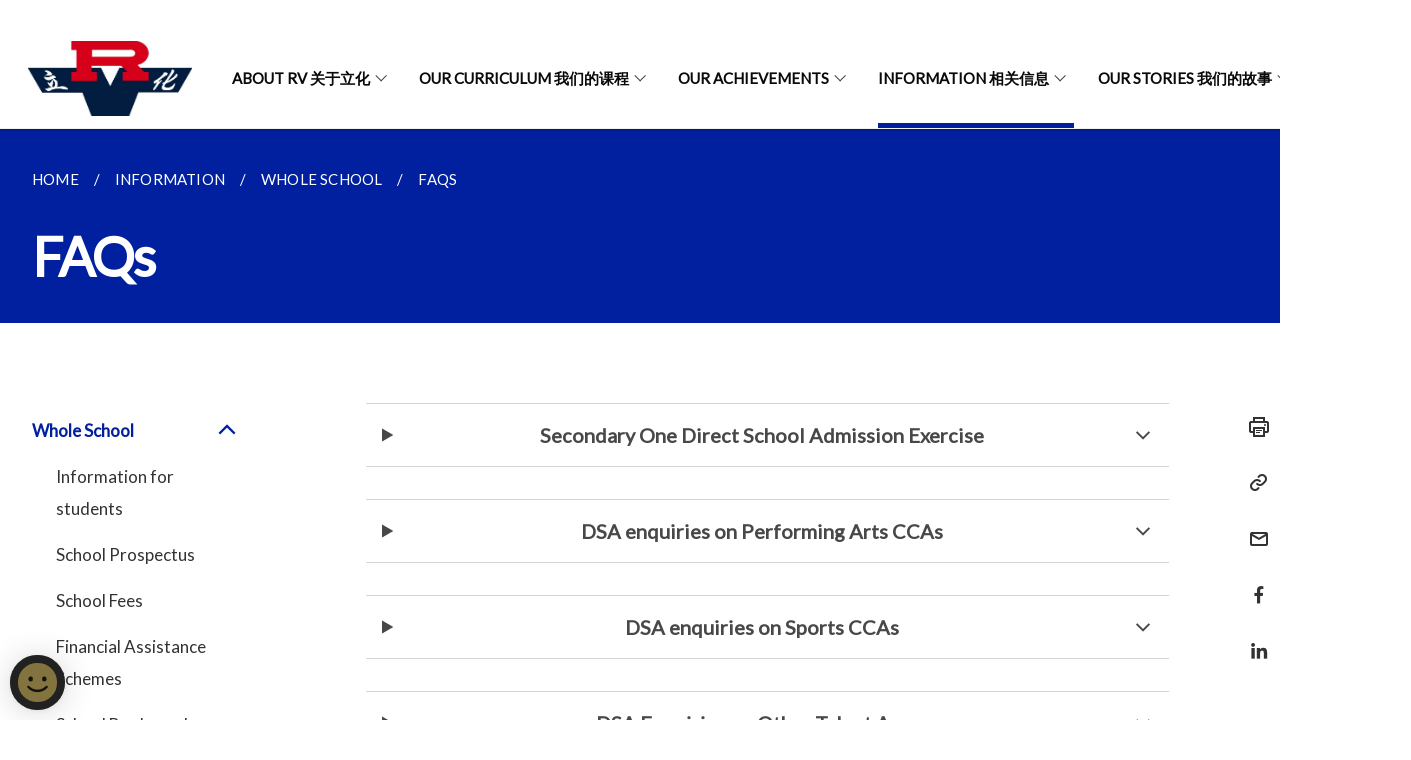

--- FILE ---
content_type: text/html
request_url: https://www.rivervalleyhigh.moe.edu.sg/information/faqs/
body_size: 12798
content:
<!doctype html>
<html lang="en"><head><script>(function(w,d,s,l,i){w[l]=w[l]||[];w[l].push({'gtm.start':
  new Date().getTime(),event:'gtm.js'});var f=d.getElementsByTagName(s)[0],
  j=d.createElement(s),dl=l!='dataLayer'?'&l='+l:'';j.async=true;j.src=
  'https://www.googletagmanager.com/gtm.js?id='+i+dl;f.parentNode.insertBefore(j,f);
  })(window,document,'script','dataLayer','GTM-WXJKSPTL');
</script><meta charset="utf8">
    <meta name="viewport"
          content="width=device-width, user-scalable=yes, initial-scale=1.0">
    <meta http-equiv="X-UA-Compatible" content="ie=edge">
    <meta name="twitter:card" content="summary_large_image"><meta property="og:title" content="FAQs"><meta property="og:description" content="">
    <meta name="Description" CONTENT="">
    <meta property="og:image" content="https://rivervalleyhigh.moe.edu.sg/images/photo_2022-12-22_18-20-23.jpg">
    <meta property="og:url" content="https://rivervalleyhigh.moe.edu.sg/information/faqs/"><link rel="canonical" href="https://rivervalleyhigh.moe.edu.sg/information/faqs/" /><link rel="shortcut icon" href="/images/photo_2022-12-22_18-20-23.jpg" type="image/x-icon"><link rel="stylesheet" href="/assets/css/styles.css">
    <link rel="stylesheet" href="/assets/css/blueprint.css">
    <link rel="stylesheet" href="/misc/custom.css">
    <link rel="stylesheet" href="https://fonts.googleapis.com/css?family=Lato:400,600" crossorigin="anonymous">
    <link href='https://cdnjs.cloudflare.com/ajax/libs/boxicons/2.0.9/css/boxicons.min.css' rel='stylesheet'><link type="application/atom+xml" rel="alternate" href="https://rivervalleyhigh.moe.edu.sg/feed.xml" title="River Valley High School" /><script src="https://assets.wogaa.sg/scripts/wogaa.js" crossorigin="anonymous"></script><title>FAQs</title>
</head>
<body>
<div class="masthead-container" id="navbar" onclick><section class="bp-section bp-masthead is-invisible"><div class="bp-container">
      <div class="row is-multiline is-vcentered masthead-layout-container">
        <div class="col is-9-desktop is-12-touch has-text-centered-touch">
          <div class="masthead-layout" id="bp-masthead">
            <span
              class="sgds-icon sgds-icon-sg-crest is-size-5"
              style="color: red"
            ></span>
            <span style="display: table-cell; vertical-align: middle">
              <span class="banner-text-layout">
                <span class="is-text">
                  A Singapore Government Agency Website&ensp;
                </span>
                <span class="bp-masthead-button" id="masthead-dropdown-button">
                  <span class="is-text bp-masthead-button-text">
                    How to identify
                  </span>
                  <span
                    class="sgds-icon sgds-icon-chevron-down is-size-7"
                    id="masthead-chevron"
                  ></span>
                </span>
              </span>
            </span>
          </div>
          <div
            class="masthead-divider is-hidden"
            id="masthead-divider"
            style="padding-left: -12px; padding-right: -12px"
          ></div>
        </div>
        <div class="col banner-content-layout is-hidden" id="banner-content">
          <div class="banner-content">
            <img
              src="/assets/img/government_building.svg"
              class="banner-icon"
            />
            <div class="banner-content-text-container">
              <strong class="banner-content-title"
                >Official website links end with .gov.sg</strong
              >
              <p>
                Government agencies communicate via
                <strong> .gov.sg </strong>
                websites <span class="avoidwrap">(e.g. go.gov.sg/open)</span>.
                <a
                  href="https://go.gov.sg/trusted-sites"
                  class="banner-content-text bp-masthead-button-link bp-masthead-button-text"
                  target="_blank"
                  rel="noreferrer"
                >
                  Trusted website<Text style="letter-spacing: -3px">s</Text>
                </a>
              </p>
            </div>
          </div>
          <div class="banner-content">
            <img src="/assets/img/lock.svg" class="banner-icon" />
            <div class="banner-content-text-container">
              <strong class="banner-content-title"
                >Secure websites use HTTPS</strong
              >
              <p>
                Look for a
                <strong> lock </strong>(<img
                  src="/assets/img/lock.svg"
                  class="inline-banner-icon"
                />) or https:// as an added precaution. Share sensitive
                information only on official, secure websites.
              </p>
            </div>
          </div>
        </div>
      </div>
    </div>
  </section>
</section>
<nav class="navbar is-transparent">
        <div class="bp-container">

        <div class="navbar-brand">
            <a class="navbar-item" href="/">
                <img src="/images/school crest_pantone 2035 c_pantone 282 c_logo.jpg" alt="Homepage" style="max-height:75px;max-width:200px;height:auto;width:auto;">
            </a>
            <div class="navbar-burger burger" data-target="navbarExampleTransparentExample">
                <span></span>
                <span></span>
                <span></span>
            </div>
        </div>
        <div id="navbarExampleTransparentExample" class="bp-container is-fluid margin--none navbar-menu">
            <div class="navbar-start"><div class="navbar-item is-hidden-widescreen is-search-bar">
                    <form action="/search/" method="get">
                        <div class="field has-addons">
                            <div class="control has-icons-left is-expanded">
                                <input class="input is-fullwidth" id="search-box-mobile" type="text" placeholder="What are you looking for?" name="query">
                                    <span class="is-large is-left">
                                    <i class="sgds-icon sgds-icon-search search-bar"></i>
                                    </span>
                            </div>
                        </div>
                    </form>
                </div><div class="navbar-item has-dropdown is-hoverable">
                            <a class="navbar-link is-uppercase" href="/about-rv/awcei/">About RV 关于立化</a>
                            <div class="navbar-dropdown"><a class="navbar-item sub-link" href="/about-rv/awcei/">School Overview</a><a class="navbar-item sub-link" href="/about-rv/vmm/">Vision, Mission, Motto</a><a class="navbar-item sub-link" href="/about-rv/svs/">School Values and Spirit</a><a class="navbar-item sub-link" href="/about-rv/pm/">Principal’s Message</a><a class="navbar-item sub-link" href="/about-rv/sl/">Our School Leaders</a><a class="navbar-item sub-link" href="/new-school-history/">School History</a><a class="navbar-item sub-link" href="/school-safety-vision-mission-and-policy/">School Safety Vision, Mission and Policy</a><a class="navbar-item sub-link" href="/about-rv/School-Partners/sp/">School Partners</a><a class="navbar-item sub-link" href="/hold-facilities/">Facilities</a><a class="navbar-item sub-link" href="/about-rv/Contact-Info/ci/">Contact Info</a></div>
                            <div class="selector is-hidden-touch is-hidden-desktop-only"></div>
                        </div><div class="navbar-item has-dropdown is-hoverable">
                            <a class="navbar-link is-uppercase" href="/our-curriculum/oc/">Our Curriculum 我们的课程</a>
                            <div class="navbar-dropdown"><a class="navbar-item sub-link" href="/our-curriculum/oc/">Our Curriculum</a><a class="navbar-item sub-link" href="/our-curriculum/cog-int-devep/">Balanced Education</a><a class="navbar-item sub-link" href="/our-curriculum/sap/">Signature Programmes</a><a class="navbar-item sub-link" href="/our-curriculum/gem/">Talent Development</a><a class="navbar-item sub-link" href="/inspiring-classroom-innovators/">Inspiring Classroom Innovators</a></div>
                            <div class="selector is-hidden-touch is-hidden-desktop-only"></div>
                        </div><div class="navbar-item has-dropdown is-hoverable">
                            <a class="navbar-link is-uppercase" href="/2024-scholarship-recipients/">Our Achievements</a>
                            <div class="navbar-dropdown"><a class="navbar-item sub-link" href="/2024-scholarship-recipients/">Scholarship Recipients</a><a class="navbar-item sub-link" href="/achievements/outstanding-achievements/">Outstanding Achievements</a><a class="navbar-item sub-link" href="/2024-gce-a-level-results-release/">2024 GCE A Level Results</a><a class="navbar-item sub-link" href="/achievements/2024results/">2023 GCE A Level Results</a><a class="navbar-item sub-link" href="/2025-achievements/">2025 Achievements</a><a class="navbar-item sub-link" href="/achievements/2024achievements/">2024 Achievements</a><a class="navbar-item sub-link" href="/achievements/2023achievements/">2023 Achievements</a><a class="navbar-item sub-link" href="/achievements/2022a/">2022 Achievements</a><a class="navbar-item sub-link" href="/achievements/2021a/">2021 Achievements</a><a class="navbar-item sub-link" href="/achievements/2020a/">2020 Achievements</a><a class="navbar-item sub-link" href="/achievements/2019a/">2019 Achievements</a><a class="navbar-item sub-link" href="/achievements/honoursday/">Honours Day</a></div>
                            <div class="selector is-hidden-touch is-hidden-desktop-only"></div>
                        </div><div class="navbar-item has-dropdown is-hoverable">
                            <a class="navbar-link is-uppercase" href="/information-for-students/">Information 相关信息</a>
                            <div class="navbar-dropdown"><a class="navbar-item sub-link" href="/information-for-students/">Whole School</a><a class="navbar-item sub-link" href="/information/dsa-integrated-programme/dsa2025/">Secondary Section</a><a class="navbar-item sub-link" href="/information/dsa-jc/">Junior College</a></div>
                            <div class="selector is-hidden-touch is-hidden-desktop-only active"></div>
                        </div><div class="navbar-item has-dropdown is-hoverable">
                            <a class="navbar-link is-uppercase" href="/rv70/">Our Stories 我们的故事</a>
                            <div class="navbar-dropdown"><a class="navbar-item sub-link" href="/rv70/">RV70</a><a class="navbar-item sub-link" href="/jc-orientation-2025-aloha-waving-to-new-beginnings/">JC Orientation 2025: Aloha: Waving to New Beginnings</a><a class="navbar-item sub-link" href="/our-stories/rv68/">RV68</a><a class="navbar-item sub-link" href="/our-stories/rv-eco-trail/">Eco Trail @ RV</a><a class="navbar-item sub-link" href="/our-stories/rv67-art-exhibition/">RV67 Art Exhibition</a><a class="navbar-item sub-link" href="/our-stories/rv65/">RV65</a><a class="navbar-item sub-link" href="/our-stories/rv60/">RV60</a><a class="navbar-item sub-link" href="/our-stories/permalink/">RV Events</a><a class="navbar-item sub-link" href="/our-stories/storiesnavi2/">立化情 • RV Songs</a></div>
                            <div class="selector is-hidden-touch is-hidden-desktop-only"></div>
                        </div></div><div class="navbar-end is-hidden-touch is-hidden-desktop-only">
                    <div class="navbar-item"><a class="bp-button is-text is-large" style="text-decoration: none" id="search-activate">
                                <span class="sgds-icon sgds-icon-search is-size-4"></span>
                            </a></div>
                </div></div>
        </div>
    </nav>

    <div class="bp-container hide is-hidden-touch is-hidden-desktop-only search-bar" id="search-bar">
        <div class="row margin--top--sm margin--bottom--sm is-gapless">

            <div class="col">
                <form action="/search/" method="get">
                  <div class="field has-addons">
                      <div class="control has-icons-left is-expanded">
                          <input class="input is-fullwidth is-large" id="search-box" type="text" placeholder="What are you looking for?" name="query" autocomplete="off">
                          <span class="is-large is-left">
                            <i class="sgds-icon sgds-icon-search is-size-4 search-bar"></i>
                          </span>

                      </div>
                      <div class="control">
                          <button type="submit" class="bp-button is-secondary is-medium has-text-white search-button">SEARCH</button>
                      </div>
                  </div>
                </form>
            </div>
        </div>
    </div>
</div>
<div id="main-content" role="main" onclick><section class="bp-section is-small bp-section-pagetitle">
    <div class="bp-container ">
        <div class="row">
            <div class="col"><nav class="bp-breadcrumb" aria-label="breadcrumbs">
    <ul>
        <li><a href="/"><small>HOME</small></a></li><li><a href="/information-for-students/"><small>INFORMATION</small></a></li><li><a href="/information-for-students/"><small>WHOLE SCHOOL</small></a></li><li><a href="/information/faqs/"><small>FAQS</small></a></li></ul>
</nav>
</div>
        </div>
    </div>
    <div class="bp-container">
        <div class="row">
            <div class="col">
                <h1 class="has-text-white"><b>FAQs</b></h1>
            </div>
        </div>
    </div></section><section class="bp-section padding--none is-hidden-desktop">
        <div class="bp-dropdown is-hoverable">
            <div class="bp-dropdown-trigger">
                <a class="bp-button bp-dropdown-button is-fullwidth" aria-haspopup="true" aria-controls="dropdown-menu">
                    <span><b><p>FAQs</p></b></span>
                    <span class="icon is-small">
                        <i class="sgds-icon sgds-icon-chevron-down is-size-4" aria-hidden="true"></i>
                    </span>
                </a>
            </div>
            <div class="bp-dropdown-menu has-text-left hide" id="dropdown-menu" role="menu">
                <div class="bp-dropdown-content"><a class="bp-dropdown-item third-level-nav-header-mobile has-text-secondary has-text-weight-bold">
                                    <p>Whole School<i class="sgds-icon sgds-icon-chevron-up is-pulled-right is-size-4" aria-hidden="true"></i></p>
                                </a>
                                <div class="third-level-nav-div-mobile "><a class="bp-dropdown-item third-level-nav-item-mobile " href="/information-for-students/">
                                <p>Information for students</p>
                            </a><a class="bp-dropdown-item third-level-nav-item-mobile " href="/information/sch-prospectus/">
                                <p>School Prospectus</p>
                            </a><a class="bp-dropdown-item third-level-nav-item-mobile " href="/information/sch-fees/">
                                <p>School Fees</p>
                            </a><a class="bp-dropdown-item third-level-nav-item-mobile " href="/information/fas/">
                                <p>Financial Assistance Schemes</p>
                            </a><a class="bp-dropdown-item third-level-nav-item-mobile " href="/information/sch-books-n-uni/">
                                <p>School Books and Uniform</p>
                            </a><a class="bp-dropdown-item third-level-nav-item-mobile " href="/information/ecgsupport/">
                                <p>Education & Career Guidance (ECG)</p>
                            </a><a class="bp-dropdown-item third-level-nav-item-mobile " href="/information/rvhs-ict/">
                                <p>RVHS ICT</p>
                            </a><a class="bp-dropdown-item third-level-nav-item-mobile has-text-secondary has-text-weight-bold" href="/information/faqs/">
                                <p>FAQs</p>
                            </a><a class="bp-dropdown-item third-level-nav-item-mobile " href="/scam-alert-for-contractors-and-vendors/">
                                <p>Scam Alert for Contractors and Vendors</p>
                            </a></div><a class="bp-dropdown-item third-level-nav-header-mobile ">
                                    <p>Secondary Section<i class="sgds-icon sgds-icon-chevron-down is-pulled-right is-size-4" aria-hidden="true"></i></p>
                                </a>
                                <div class="third-level-nav-div-mobile is-hidden"><a class="bp-dropdown-item third-level-nav-item-mobile " href="/information/dsa-integrated-programme/dsa2025/">
                                <p>Direct School Admission (Integrated Programme) 2025</p>
                            </a><a class="bp-dropdown-item third-level-nav-item-mobile " href="/information/moe-sexuality-education-in-schools-secondary/">
                                <p>MOE Sexuality Education in Schools (Secondary)</p>
                            </a></div><a class="bp-dropdown-item third-level-nav-header-mobile ">
                                    <p>Junior College<i class="sgds-icon sgds-icon-chevron-down is-pulled-right is-size-4" aria-hidden="true"></i></p>
                                </a>
                                <div class="third-level-nav-div-mobile is-hidden"><a class="bp-dropdown-item third-level-nav-item-mobile " href="/information/dsa-jc/">
                                <p>Direct School Admission (Junior College)</p>
                            </a><a class="bp-dropdown-item third-level-nav-item-mobile " href="/2026-jc1-subject-combination/">
                                <p>2026 JC1 Subject Combination</p>
                            </a><a class="bp-dropdown-item third-level-nav-item-mobile " href="/information/h3-jc2/">
                                <p>H3 Programme (JC2)</p>
                            </a><a class="bp-dropdown-item third-level-nav-item-mobile " href="/information/jaejc/">
                                <p>JAE JC (For O Level Students)</p>
                            </a><a class="bp-dropdown-item third-level-nav-item-mobile " href="/information/moe-sexuality-education-in-schools-jc/">
                                <p>MOE Sexuality Education in Schools (JC)</p>
                            </a></div></div>
            </div>
        </div>
    </section>

    <section class="bp-section">
        <div class="bp-container padding--top--lg padding--bottom--xl">
            <div class="row">
                <div class="col is-2 is-position-relative has-side-nav is-hidden-touch">
                    <div class="sidenav">
                        <aside class="bp-menu is-gt sidebar__inner">
                            <ul class="bp-menu-list"><li class="third-level-nav-header">
                                                <a class="third-level-nav-header is-active" aria-label="Whole School">Whole School<i class="sgds-icon sgds-icon-chevron-up is-pulled-right is-size-4" aria-hidden="true"></i>
                                                </a>
                                            </li>
                                            <div class="third-level-nav-div "><li><a class="third-level-nav-item padding--top--none " href="/information-for-students/">Information for students</a></li><li><a class="third-level-nav-item padding--top--none " href="/information/sch-prospectus/">School Prospectus</a></li><li><a class="third-level-nav-item padding--top--none " href="/information/sch-fees/">School Fees</a></li><li><a class="third-level-nav-item padding--top--none " href="/information/fas/">Financial Assistance Schemes</a></li><li><a class="third-level-nav-item padding--top--none " href="/information/sch-books-n-uni/">School Books and Uniform</a></li><li><a class="third-level-nav-item padding--top--none " href="/information/ecgsupport/">Education & Career Guidance (ECG)</a></li><li><a class="third-level-nav-item padding--top--none " href="/information/rvhs-ict/">RVHS ICT</a></li><li><a class="third-level-nav-item padding--top--none has-text-secondary has-text-weight-bold" href="/information/faqs/">FAQs</a></li><li><a class="third-level-nav-item padding--top--none " href="/scam-alert-for-contractors-and-vendors/">Scam Alert for Contractors and Vendors</a></li></div><li class="third-level-nav-header">
                                                <a class="third-level-nav-header " aria-label="Secondary Section">Secondary Section<i class="sgds-icon sgds-icon-chevron-down is-pulled-right is-size-4" aria-hidden="true"></i>
                                                </a>
                                            </li>
                                            <div class="third-level-nav-div is-hidden"><li><a class="third-level-nav-item padding--top--none " href="/information/dsa-integrated-programme/dsa2025/">Direct School Admission (Integrated Programme) 2025</a></li><li><a class="third-level-nav-item padding--top--none " href="/information/moe-sexuality-education-in-schools-secondary/">MOE Sexuality Education in Schools (Secondary)</a></li></div><li class="third-level-nav-header">
                                                <a class="third-level-nav-header " aria-label="Junior College">Junior College<i class="sgds-icon sgds-icon-chevron-down is-pulled-right is-size-4" aria-hidden="true"></i>
                                                </a>
                                            </li>
                                            <div class="third-level-nav-div is-hidden"><li><a class="third-level-nav-item padding--top--none " href="/information/dsa-jc/">Direct School Admission (Junior College)</a></li><li><a class="third-level-nav-item padding--top--none " href="/2026-jc1-subject-combination/">2026 JC1 Subject Combination</a></li><li><a class="third-level-nav-item padding--top--none " href="/information/h3-jc2/">H3 Programme (JC2)</a></li><li><a class="third-level-nav-item padding--top--none " href="/information/jaejc/">JAE JC (For O Level Students)</a></li><li><a class="third-level-nav-item padding--top--none " href="/information/moe-sexuality-education-in-schools-jc/">MOE Sexuality Education in Schools (JC)</a></li></div></ul>
                        </aside>
                    </div>
                </div>
                <div class="col is-8 is-offset-1-desktop is-12-touch print-content">
                    <div class="row">
                        <div class="col">
                            <div class="content"><div data-type="detailGroup" class="isomer-accordion-group isomer-accordion isomer-accordion-white">
<details class="isomer-details">
<summary><strong>Secondary One Direct School Admission Exercise</strong>
</summary>
<div data-type="detailsContent" class="isomer-details-content">
<p></p>
<table style="minWidth: 50px">
<colgroup>
<col />
<col />
</colgroup>
<tbody>
<tr>
<td rowspan="1" colspan="1">
<p><strong>Questions</strong>
</p>
</td>
<td rowspan="1" colspan="1">
<p><strong>Answers</strong>
</p>
</td>
</tr>
<tr>
<td rowspan="1" colspan="1">
<p>What is the DSA exercise timeline like?</p>
</td>
<td rowspan="1" colspan="1">
<p>For DSA 2025 exercise, the online MOE application portal will be opened
from 7th May (11am) to 3rd Jun (3pm). For RVHS, the shortlisted applicants
will be informed of their DSA test via email on specified dates in July
and August by 11 July (Friday). All applicants will be notified of the
outcome of their application via email between 25 August and 4 September
2025.</p>
</td>
</tr>
<tr>
<td rowspan="1" colspan="1">
<p>Can my child apply for more than one category during the DSA exercise?</p>
</td>
<td rowspan="1" colspan="1">
<p>You can apply for up to two talent areas in the same school.</p>
</td>
</tr>
<tr>
<td rowspan="1" colspan="1">
<p>What information do I need to submit together with the application form?</p>
</td>
<td rowspan="1" colspan="1">
<p>You have the option to give additional information regarding the level
of competence of your child in the selected talent area in a text box provided
on the application form.</p>
</td>
</tr>
<tr>
<td rowspan="1" colspan="1">
<p>When will I know if I have been shortlisted for the test / audition /
trial / interview?</p>
</td>
<td rowspan="1" colspan="1">
<p>All applicants will be informed if they have been shortlisted and will
be provided with the details via email by 11 July (Friday).</p>
</td>
</tr>
<tr>
<td rowspan="1" colspan="1">
<p>When will I know if I have been offered a place?</p>
</td>
<td rowspan="1" colspan="1">
<p>All shortlisted applicants will be notified of the outcome of their applications
between 25 August and 4 September 2025 via email.</p>
</td>
</tr>
<tr>
<td rowspan="1" colspan="1">
<p>I received more than one DSA offer. When must I decide which to accept?</p>
</td>
<td rowspan="1" colspan="1">
<p>You will have to indicate your preferences in ranked order for up to three
schools during the School Preference Submission Exercise from 27 – 31 October
2025 via the online MOE DSA portal.</p>
</td>
</tr>
<tr>
<td rowspan="1" colspan="1">
<p>What is the minimum AL score needed to be shortlisted for DSA trial /
audition?
<br />
<br />Does RV only accept DSA students with AL1 in all subjects?</p>
</td>
<td rowspan="1" colspan="1">
<p>The DSA scheme provides students with an alternative route to gain admission
to RVHS. All applicants will be assessed for their talents during the trials
or auditions, and ability to cope with the IP curriculum based on strong
and consistent academic performance particularly in P5 and P6.</p>
</td>
</tr>
<tr>
<td rowspan="1" colspan="1">
<p>Must my child obtain a good grade for Chinese Language so as to be considered
for shortlisting?</p>
</td>
<td rowspan="1" colspan="1">
<p>As a SAP school that believes in bilingualism, we will assess your child’s
ability to cope with our RVIP Chinese Language Programme in the shortlisting
process based on the results provided in the application.</p>
</td>
</tr>
<tr>
<td rowspan="1" colspan="1">
<p>Does my child need to take Higher Chinese Language in primary school in
order to apply for a place in RV?</p>
</td>
<td rowspan="1" colspan="1">
<p>While Higher Chinese Language (HCL) is not a prerequisite for admission
to RVHS, all students in RV must take Higher Chinese Language from Sec
1 to 4.</p>
</td>
</tr>
<tr>
<td rowspan="1" colspan="1">
<p>Where can I find the list of CCAs for DSA?</p>
</td>
<td rowspan="1" colspan="1">
<p>The 2025 DSA CCA list is available on our school website.</p>
</td>
</tr>
<tr>
<td rowspan="1" colspan="1">
<p>Is there a DSA quota for each CCA or on the whole?</p>
</td>
<td rowspan="1" colspan="1">
<p>There is no fixed quota. The objective of DSA is to identify talent, taking
into consideration the student’s interest and long-term development potential.</p>
</td>
</tr>
<tr>
<td rowspan="1" colspan="1">
<p>
<br />If my child gets in through DSA, how long must my child remain in the
CCA? What if his interest changes?</p>
</td>
<td rowspan="1" colspan="1">
<p>Your child must remain in the same CCA so that we can develop his/her
full potential over four years from Sec 1 to 4. If choice of CCA is important,
then your child should avoid applying for admission via DSA as there are
conditions attached.</p>
</td>
</tr>
<tr>
<td rowspan="1" colspan="1">
<p>For students admitted via DSA, do they have more training / practice sessions
than the others?</p>
</td>
<td rowspan="1" colspan="1">
<p>No, for sports, they will train thrice a week and for the performing arts,
they will train twice a week, just like the rest of their teammates.</p>
</td>
</tr>
<tr>
<td rowspan="1" colspan="1">
<p>Would my child be at a disadvantage during the DSA exercise for being
a non-Singaporean?</p>
</td>
<td rowspan="1" colspan="1">
<p>Your child’s nationality does not matter in the DSA exercise. Our assessment
is based on talents and ability to cope with the rigour of an IP school.</p>
</td>
</tr>
</tbody>
</table>
</div>
</details>
</div>
<div data-type="detailGroup" class="isomer-accordion-group isomer-accordion isomer-accordion-white">
<details class="isomer-details">
<summary><strong>DSA enquiries on Performing Arts CCAs</strong>
</summary>
<div data-type="detailsContent" class="isomer-details-content">
<p></p>
<table style="minWidth: 50px">
<colgroup>
<col />
<col />
</colgroup>
<tbody>
<tr>
<td rowspan="1" colspan="1">
<p>What are the selection criteria for talent areas in performing arts?</p>
</td>
<td rowspan="1" colspan="1">
<p>Students should display a strong aptitude in the talent area they applied
for. Auditions and interviews will be conducted to assess their suitability
in that talent area.</p>
</td>
</tr>
<tr>
<td rowspan="1" colspan="1">
<p>If my child has learnt only ballet and modern dance, and not other dance
forms, and has been in the dance team but quit ballet in P6 due to the
heavy workload, can she still apply for dance DSA and does she need to
be the key dancer in her CCA?</p>
</td>
<td rowspan="1" colspan="1">
<p>Yes, having ballet or any dance skills would be an advantage, but she
does not need to be the key dancer. In RV Dance society, our dancers learn&nbsp;<strong>both Chinese and modern contemporary dance</strong>.
All dancers would have to learn both genres, i.e. they cannot choose which
genre they want to learn.</p>
</td>
</tr>
<tr>
<td rowspan="1" colspan="1">
<p>My child is in Hip Hop in primary school, can my child apply for DSA dance?</p>
</td>
<td rowspan="1" colspan="1">
<p>Yes, having any dance skills would be an advantage but do note that in
RV Dance society, the dancers do not take hip hop or street dance at the
secondary level. Street Dance CCA is offered at the JC levels.</p>
</td>
</tr>
<tr>
<td rowspan="1" colspan="1">
<p>
<br />
<br />
<br />
<br />
<br />
<br />What competencies are you looking for in a student applying for Concert
Band or Chinese Orchestra? Is there a particular instrument you will give
preference to for DSA? For example, is the CCA short of certain instrument
players so more priority will be given to these students?</p>
</td>
<td rowspan="1" colspan="1">
<p>The school will assess a student’s musicality, which is the ability to
perceive and reproduce differences in the aspects of music including pitch,
rhythm, and harmony. Basically, it is the ability to be able to reproduce
music in addition to creating music (musical creativity). At the application
phase, past achievements, competition involvement and academic requirements
will be taken into consideration for shortlisting. For Chinese Orchestra,
the school will consider all musical instruments excluding guzheng and
violin. For Concert Band, the school will consider all musical instruments
excluding piano and violin.</p>
</td>
</tr>
<tr>
<td rowspan="1" colspan="1">
<p>If my child gets accepted for Drama through DSA, does it mean he/she has
to do drama as a subject in RV?</p>
</td>
<td rowspan="1" colspan="1">
<p>Your child has to take up Drama as his/her CCA if he/she accepts the offer
to come into RV via Drama.</p>
</td>
</tr>
</tbody>
</table>
</div>
</details>
</div>
<div data-type="detailGroup" class="isomer-accordion-group isomer-accordion isomer-accordion-white">
<details class="isomer-details">
<summary><strong>DSA enquiries on Sports CCAs</strong>
</summary>
<div data-type="detailsContent" class="isomer-details-content">
<p></p>
<table style="minWidth: 50px">
<colgroup>
<col />
<col />
</colgroup>
<tbody>
<tr>
<td rowspan="1" colspan="1">
<p>
<br />
<br />Will my child be guaranteed a place in the school team if he comes in
via DSA?</p>
</td>
<td rowspan="1" colspan="1">
<p>The school team is selected only prior to the team registration for the
National School Games. Generally, most DSA students qualify for the school
team due to their talent, ability and sustained commitment to training.</p>
</td>
</tr>
<tr>
<td rowspan="1" colspan="1">
<p>What are the requirements to qualify for the various DSA sports?</p>
</td>
<td rowspan="1" colspan="1">
<p>Students should display strong aptitude in the talent area they applied
for. Trials and interviews will be conducted to assess their suitability
in that talent area.</p>
</td>
</tr>
<tr>
<td rowspan="1" colspan="1">
<p>Can we apply for DSA even though we are not in the school team or if our
primary school does not have that particular sport?</p>
</td>
<td rowspan="1" colspan="1">
<p>Yes, you can still apply for DSA.</p>
</td>
</tr>
<tr>
<td rowspan="1" colspan="1">
<p>How do I prove that my child is a captain of the school team?</p>
</td>
<td rowspan="1" colspan="1">
<p>The primary school should have recorded your child’s Leadership and Achievements
in the CCA Certificate.</p>
</td>
</tr>
<tr>
<td rowspan="1" colspan="1">
<p>Is there a recreational team apart from the school team?</p>
</td>
<td rowspan="1" colspan="1">
<p>There is no recreational team.</p>
</td>
</tr>
</tbody>
</table>
</div>
</details>
</div>
<div data-type="detailGroup" class="isomer-accordion-group isomer-accordion isomer-accordion-white">
<details class="isomer-details">
<summary><strong>DSA Enquiries on Other Talent Areas</strong>
</summary>
<div data-type="detailsContent" class="isomer-details-content">
<p></p>
<table style="minWidth: 50px">
<colgroup>
<col />
<col />
</colgroup>
<tbody>
<tr>
<td rowspan="1" colspan="1">
<p>
<br />
<br />
<br />How do we apply for DSA leadership?
<br />
<br />Must the child hold a key position in the school prefectorial board?</p>
</td>
<td rowspan="1" colspan="1">
<p>Your child’s primary school CCA record should reflect that he/she holds
a key position (head prefect, vice-head prefect, or EXCO member) in the
school prefectorial board. For DSA leadership, we are specifically looking
for a greater leadership capacity. Being in a key leadership position is
a signal that the student has been recognised to have the capacity to be
stretched and developed, hence chosen, among their peers whom they work
together, to be the representative of the prefectorial board.</p>
</td>
</tr>
<tr>
<td rowspan="1" colspan="1">
<p>What will be the development plan for the child if he/she is accepted
through DSA leadership?</p>
</td>
<td rowspan="1" colspan="1">
<p>Upon entering RV, the child will be in our Student Leadership Development
Academy and Students' Council and be part of leadership projects and initiatives.</p>
</td>
</tr>
<tr>
<td rowspan="1" colspan="1">
<p>What are the selection criteria for robotics?</p>
</td>
<td rowspan="1" colspan="1">
<p>Students are highly recommended to be proficient in Python programming
and be able to use computational thinking to solve problems. They will
need to pass a Python programming test that assesses their skills and knowledge
in the DSA test stage. For the assessment, Python reference materials will
be provided for students familiar with other programming languages who
need a quick refresher on Python programming.</p>
</td>
</tr>
<tr>
<td rowspan="1" colspan="1">
<p>What do you look for in students who apply for DSA Science Investigation?</p>
</td>
<td rowspan="1" colspan="1">
<p>For Scientific Investigation, students should have a deep passion in science
and innovative problem-solving skills. They should also demonstrate a natural
curiosity in Science through their performance in science inquiry tasks.
Besides academic excellence in Science and Mathematics in school-based
exams, students' involvements in related competitions and enrichment activities
(e.g. Primary School Science Club programmes and science / innovation research
projects) are good evidence in the student portfolios, which indicate their
interests in these domains.</p>
</td>
</tr>
</tbody>
</table>
</div>
</details>
</div>
<div data-type="detailGroup" class="isomer-accordion-group isomer-accordion isomer-accordion-white">
<details class="isomer-details">
<summary><strong>General enquiries on Co-Curricular Activities</strong>
</summary>
<div data-type="detailsContent" class="isomer-details-content">
<p></p>
<table style="minWidth: 50px">
<colgroup>
<col />
<col />
</colgroup>
<tbody>
<tr>
<td rowspan="1" colspan="1">
<p>Is CCA compulsory in RV?</p>
</td>
<td rowspan="1" colspan="1">
<p>CCA is compulsory for all secondary school students.
<br />
</p>
</td>
</tr>
<tr>
<td rowspan="1" colspan="1">
<p>How are students selected for the CCAs? Are certain CCAs made up of DSA
students only?</p>
</td>
<td rowspan="1" colspan="1">
<p>Students with the right aptitude for particular CCAs are matched to them.
There is no CCA that is made up entirely of DSA candidates.</p>
</td>
</tr>
<tr>
<td rowspan="1" colspan="1">
<p>Are external CCAs (eg water polo or tennis) recognised by the school and
will the child be awarded CCA points?</p>
</td>
<td rowspan="1" colspan="1">
<p>If the student's involvement in a sport is under the National Sports Association,
we will award CCA points.</p>
</td>
</tr>
<tr>
<td rowspan="1" colspan="1">
<p>Can my child take up more than one CCA?</p>
</td>
<td rowspan="1" colspan="1">
<p>Students who can cope with the school’s academic and main CCA demands
may take up another CCA. We have students who have demonstrated the ability
to handle a diverse range of commitments in CCAs and Academies.</p>
</td>
</tr>
<tr>
<td rowspan="1" colspan="1">
<p>
<br />
<br />
<br />
<br />
<br />
<br />How many training sessions are there per week and how long is each session?</p>
</td>
<td rowspan="1" colspan="1">
<p>There are three training sessions per week for sports CCAs. Generally,
training sessions are held on Tuesdays, Fridays and one other weekday.
Each training session is 3 hours long, from 3pm to 6pm. Performing Arts
CCAs are held on Tuesdays and Fridays, except for Chorale which conducts
CCA on Wednesdays and Fridays. More practices are arranged only when there
is a need to prepare for a competition or a performance. In such instances,
parents and students will be notified at least two weeks in advance. Our
students’ well-being is our priority, hence during the post-season and
end-of-year examination period, CCA sessions will be phased down.</p>
</td>
</tr>
<tr>
<td rowspan="1" colspan="1">
<p>What opportunities are given to students in the performing arts CCAs?</p>
</td>
<td rowspan="1" colspan="1">
<p>Besides the biennial SYF performances, students in the performing arts
CCA have many platforms to perform such as our annual month-long Arts Fest.
In addition, the Performing Arts CCAs perform in many internal and external
school events ranging from Honours Day to performances at the Istana. Under
the guidance of our experienced instructors, they also get to take part
in competitions and when they are at their apex, they may be sent for external
MOE courses such as the conductor’s course, to hone their skills.</p>
</td>
</tr>
<tr>
<td rowspan="1" colspan="1">
<p>Can my child join more than one CCA if he or she gets into RV via CCA
DSA?</p>
</td>
<td rowspan="1" colspan="1">
<p>Your child has to remain committed to the CCA that he or she got in via
DSA, so it must not clash with the other CCA that your child would like
to join.</p>
</td>
</tr>
</tbody>
</table>
</div>
</details>
</div>
<div data-type="detailGroup" class="isomer-accordion-group isomer-accordion isomer-accordion-white">
<details class="isomer-details">
<summary><strong>Academic Enquiries</strong>
</summary>
<div data-type="detailsContent" class="isomer-details-content">
<p></p>
<table style="minWidth: 50px">
<colgroup>
<col />
<col />
</colgroup>
<tbody>
<tr>
<td rowspan="1" colspan="1">
<p>
<br />
<br />
<br />
<br />
<br />In what ways is RV’s Integrated Programme unique?</p>
</td>
<td rowspan="1" colspan="1">
<p>* The Cultures of Thinking (CoT) framework is infused into the various
programmes so as to develop our students’ critical thinking skills.
<br />* Inquiry-approach, research-based, process-oriented CID Curriculum
<br />* We offer Bicultural Studies Programme (Chinese) and SAP Scholarship
<br />* We have six talent academies - Science&nbsp; Leaders Academy, Humanities
and Social Sciences Leaders Academy, Mathematics Leaders Academy, Bicultural
Leaders Academy, The Eco-Sustainability Leadership Academy and Student
Leadership Development Leaders Academy to stretch our students’ potential
<br />
<br />As an IP school, students are exposed to varied learning experiences and
opportunities through its six-year seamless programme where they do not
sit for the O-Level Examinations and instead, take the GCE A-Level Examinations
in JC2.</p>
</td>
</tr>
<tr>
<td rowspan="1" colspan="1">
<p>Are the GCE A-Level subjects taught in-house in RVHS?</p>
</td>
<td rowspan="1" colspan="1">
<p>As an Integrated Programme school, our students go through a seamless
6-year educational journey, hence the GCE A-Level curriculum is taught
in RV.</p>
</td>
</tr>
<tr>
<td rowspan="1" colspan="1">
<p>
<br />
<br />
<br />
<br />How does RV perform in the GCE A-Level Examinations?</p>
</td>
<td rowspan="1" colspan="1">
<p>RV students have been performing above the national average in the GCE
A-Level Examinations and the school has been consistently value-adding
to the students’ A-Level performance. In addition, 1 in 3 students get
a scholarship, something that we are immensely proud of, considering that
our students do not take the O-Levels. This shows the dedication and support
of our teachers to ensure that our students do well in the examinations.
Many students get scholarships to study at prestigious universities such
as Oxford, Cambridge, Imperial college, London School of Economics, UC
Berkeley, Harvard, Stanford, Massachusetts Institute of Technology, Peking
University, Tsinghua University, Fudan and other renowned universities.</p>
</td>
</tr>
<tr>
<td rowspan="1" colspan="1">
<p>If my child is not able to cope with the Integrated Programme after the
1st year, what other options are there for my child?
<br />
<br />What is the drop-out rate?</p>
</td>
<td rowspan="1" colspan="1">
<p>As a school, we provide our fullest support to our students. This environment
comprises the form teachers, subject teachers and Year Master, and they
monitor students' progress and decide on a remediation programme to help
students when necessary. Coupled with strong home-school partnership, we
are confident of helping our students to do well in the GCE A Level Examinations.
Students who asked to leave RV typically do so because they want to pursue
a course that is not offered in the A Level curriculum.
<br />
<br />Note: DSA students are not eligible to transfer to other secondary or
IP schools after acceptance of the Confirmed Offer.</p>
</td>
</tr>
<tr>
<td rowspan="1" colspan="1">
<p>Will my child be at a disadvantage since there are no O-Level classes
in RV?
<br />
<br />Will my child be left with only a PSLE certificate if he is unable to
finish the 6-year programme?</p>
</td>
<td rowspan="1" colspan="1">
<p>Being able to proceed directly to the A-Levels is an advantage for our
students as they get a lot more time and opportunities to develop holistically
and hone their 21st century competencies over six years through our highly
customised programmes.
<br />
<br />IP students obtain an IP Info Sheet which is issued by MOE to reflect
their academic status. This will enable them to pursue a different track
offered at the polytechnic.
<br />
<br />Note: DSA students are not eligible for any transfer to other secondary
or IP schools after acceptance of the Confirmed Offer.</p>
</td>
</tr>
<tr>
<td rowspan="1" colspan="1">
<p>Does RV place more emphasis on the Chinese Language than on English Language?</p>
</td>
<td rowspan="1" colspan="1">
<p>As a SAP school, we strongly believe in the importance of both languages,
given the global landscape that demands proficiency in both languages and
bicultural sensitivity in order for us to engage with the rest of the world.&nbsp;By
placing equal emphasis on both languages, our students will have a competitive
edge when they graduate as they can be the bridge between the East and
the West.</p>
</td>
</tr>
<tr>
<td rowspan="1" colspan="1">
<p>Is there any promotion criteria from Sec 1 to J2?</p>
</td>
<td rowspan="1" colspan="1">
<p>Just like any other school, there is a set of promotion criteria that
students need to meet in order to be promoted to the next level.</p>
</td>
</tr>
<tr>
<td rowspan="1" colspan="1">
<p>Does my child need to take Higher Chinese Language in P5 and 6 in order
to be admitted into RV?</p>
</td>
<td rowspan="1" colspan="1">
<p>There is no need to as long as your child takes our RV Chinese Language
Programme.</p>
</td>
</tr>
<tr>
<td rowspan="1" colspan="1">
<p>What is the Chinese Language Programme like in RV?</p>
</td>
<td rowspan="1" colspan="1">
<p>As an SAP and IP school, we have a specially designed RV Chinese Language
programme for all students. This programme aims to build their foundation
and equip them with the necessary skills and competencies so that they
are well prepared to sit for the GCE O-Level Higher Chinese Language Examination
in secondary 4.</p>
</td>
</tr>
<tr>
<td rowspan="1" colspan="1">
<p>Does RV offer any other mother tongue languages?</p>
</td>
<td rowspan="1" colspan="1">
<p>We offer other mother tongue languages to our JC students only.</p>
</td>
</tr>
<tr>
<td rowspan="1" colspan="1">
<p>Can a student participate in more than one of the six Talent Academies?</p>
</td>
<td rowspan="1" colspan="1">
<p>We do not limit students' capacity and interest. With the right aptitude,
membership in more than one Academy is possible and encouraged.</p>
</td>
</tr>
<tr>
<td rowspan="1" colspan="1">
<p>How are students selected for competitions?</p>
</td>
<td rowspan="1" colspan="1">
<p>We select candidates based on their aptitude and capabilities for competitions.</p>
</td>
</tr>
<tr>
<td rowspan="1" colspan="1">
<p>If my child is talented in the English Language, will there be opportunities
to stretch him?</p>
</td>
<td rowspan="1" colspan="1">
<p>We support students' learning and interest areas, and we have different
talent programmes ranging from speaking to writing, and prepare them for
competitions.</p>
</td>
</tr>
<tr>
<td rowspan="1" colspan="1">
<p>Does RV have weekly weighted assessments for different subjects throughout
the academic year?</p>
</td>
<td rowspan="1" colspan="1">
<p>We have bite-sized assessments to assess students' understanding and they
are spread out across the term so that they can pace their revision.</p>
</td>
</tr>
<tr>
<td rowspan="1" colspan="1">
<p>Is there any support for students who struggle with the Chinese Language?</p>
</td>
<td rowspan="1" colspan="1">
<p>Yes, we have after-school programmes to support the students’ learning
of the Chinese Language. In addition, our school has various enrichment
programmes to ignite their love for the language.</p>
</td>
</tr>
<tr>
<td rowspan="1" colspan="1">
<p>If my child takes the Art Elective Programme in another school, can my
child take fewer subjects in RV?</p>
</td>
<td rowspan="1" colspan="1">
<p>No, your child will still be taking the same core subjects as the rest
so that they can keep their options open when it comes to choosing their
subject combination in Secondary 3.</p>
</td>
</tr>
<tr>
<td rowspan="1" colspan="1">
<p>If my child takes Higher Chinese Language in primary school, does he or
she have priority for admission into RV?</p>
</td>
<td rowspan="1" colspan="1">
<p>Students who obtain Distinction, Merit or Pass in HCL and have a PSLE
score of 14 or better (i.e. PSLE score ≤ 14) will be eligible for posting
advantage when applying to SAP schools.&nbsp;If multiple students with
the same PSLE score apply for the same SAP school, those with better HCL
grades will be allocated a place ahead of other students. This applies
before the tie-breakers.</p>
</td>
</tr>
<tr>
<td rowspan="1" colspan="1">
<p>How does MOE's posting work?</p>
</td>
<td rowspan="1" colspan="1">
<p>Please visit&nbsp;<a href="https://www.moe.gov.sg/secondary/s1-posting/how-posting-works" rel="noopener noreferrer nofollow" target="_blank">this site</a>&nbsp;to
find out more.</p>
</td>
</tr>
<tr>
<td rowspan="1" colspan="1">
<p>When will posting results be released?</p>
</td>
<td rowspan="1" colspan="1">
<p>The posting results will be announced by MOE in early December and once
they are released, schools will post the relevant information on their
websites.</p>
</td>
</tr>
</tbody>
</table>
</div>
</details>
</div>
<div data-type="detailGroup" class="isomer-accordion-group isomer-accordion isomer-accordion-white">
<details class="isomer-details">
<summary><strong>General enquiries about RV</strong>
</summary>
<div data-type="detailsContent" class="isomer-details-content">
<p></p>
<table style="minWidth: 50px">
<colgroup>
<col />
<col />
</colgroup>
<tbody>
<tr>
<td rowspan="1" colspan="1">
<p>What are the school hours like in RV?</p>
</td>
<td rowspan="1" colspan="1">
<p>School starts at 8 am each morning from Tuesday to Friday, and we start
at 9 am on Mondays. Lessons usually end at about 2.30pm, depending on which
level and the students’ subject combination. On some afternoons, students
may attend supplementary classes or enrichment programmes.</p>
</td>
</tr>
<tr>
<td rowspan="1" colspan="1">
<p>How many students are there in each class?</p>
</td>
<td rowspan="1" colspan="1">
<p>On average, we have about 30 to 35 students in each class.</p>
</td>
</tr>
<tr>
<td rowspan="1" colspan="1">
<p>Does RV offer bus services to 3rd language centres?</p>
</td>
<td rowspan="1" colspan="1">
<p>The school provides transport for all third language students.</p>
</td>
</tr>
<tr>
<td rowspan="1" colspan="1">
<p>Does RV offer bus services?</p>
</td>
<td rowspan="1" colspan="1">
<p>No, we do not offer bus services as we are located near Boon Lay MRT station
and many buses go to our school.</p>
</td>
</tr>
<tr>
<td rowspan="1" colspan="1">
<p>Are there any scholarships that students can apply for?</p>
</td>
<td rowspan="1" colspan="1">
<p>Our school has the Tham Tuck Meng Scholarship for Sec 1 students.</p>
</td>
</tr>
</tbody>
</table>
</div>
</details>
</div>
<div data-type="detailGroup" class="isomer-accordion-group isomer-accordion isomer-accordion-white">
<details class="isomer-details">
<summary><strong>Admission into RVIP</strong>
</summary>
<div data-type="detailsContent" class="isomer-details-content">
<p></p>
<table style="minWidth: 50px">
<colgroup>
<col />
<col />
</colgroup>
<tbody>
<tr>
<td rowspan="1" colspan="1">
<p>Can my child transfer out of RV after 4 years?</p>
</td>
<td rowspan="1" colspan="1">
<p>The IP is a six-year programme. Students are expected to fulfil their
commitment to the school for the full duration, and transfers to other
schools are strongly discouraged. In particular, transfers to other IP
schools are not allowed, unless under exceptional circumstances.</p>
</td>
</tr>
<tr>
<td rowspan="1" colspan="1">
<p>
<br />Does RV accept transfer students from other schools?</p>
</td>
<td rowspan="1" colspan="1">
<p>Parents can call the school at the end of the academic year to check if
there are any vacancies. If there are, parents can apply and the student
will sit for the aptitude tests.</p>
</td>
</tr>
<tr>
<td rowspan="1" colspan="1">
<p>How many Secondary 1 students do you admit every year?</p>
</td>
<td rowspan="1" colspan="1">
<p>The cohort size varies every year. Due to a shrinking population, there
is a reduction in the number of students being admitted to RV.</p>
</td>
</tr>
<tr>
<td rowspan="1" colspan="1">
<p>
<br />
<br />Can International students apply to study in RV?</p>
</td>
<td rowspan="1" colspan="1">
<p>International students (IS) who want to join RV at Secondary 1 to 3 will
have to apply through MOE. Please refer to MOE’s webpage on admissions
for international students. For Secondary 1 DSA application, IS will have
to obtain a registration number from MOE first before participating in
RVIP DSA exercise. They will also have to pass MOE AEIS for their DSA results
to take effect.</p>
</td>
</tr>
</tbody>
</table>
</div>
</details>
</div>
<p></p>
</div>
                        </div>
                    </div>
                </div><div class="col is-1 has-float-btns is-position-relative is-hidden-touch">
    <div class="float-buttons">
        <div class="actionbar__inner">
            <button class="bp-button" id="print-button" aria-label="Print">
              <i 
              class="sgds-icon sgds-icon-print is-size-4">
              </i>
            </button>
        </div>
        <div class="actionbar__inner padding--top--sm">
            <button class="bp-button" id="copy-link" aria-label="Copy Link">
              <i 
              class="sgds-icon sgds-icon-link is-size-4">
              </i>
            </button>
            <input id="page-url" type="text" class="hide" value="https://rivervalleyhigh.moe.edu.sg/information/faqs/"></div>
        <div class="actionbar__inner padding--top--sm">
            <a href="mailto:?Subject=FAQs&amp;Body= https://rivervalleyhigh.moe.edu.sg/information/faqs/" id="mail-anchor" aria-label="Mail">
            <button class="bp-button">
            <i 
              class="sgds-icon sgds-icon-mail is-size-4">
            </i>
            </button>
            </a>
        </div>
        <div class="actionbar__inner padding--top--sm"><a href="http://www.facebook.com/sharer.php?u={{page.url|absolute_url|escape}}" target="_blank" rel="noopener nofollow" id="fb-anchor" aria-label="Share in Facebook">
            <button class="bp-button">
              <i 
              class="sgds-icon sgds-icon-facebook-alt is-size-4">
              </i>
            </button>
            </a>
        </div>
        <div class="actionbar__inner padding--top--sm"><a href="https://www.linkedin.com/sharing/share-offsite/?url={{page.url|absolute_url|escape}}&title={{page.title}}" target="_blank" rel="noopener nofollow" id="li-anchor" aria-label="Share in LinkedIn">
            <button class="bp-button">
              <i 
              class="sgds-icon sgds-icon-linkedin-alt is-size-4">
              </i>
            </button>
            </a>
        </div>
    </div>
</div>

<script src="/assets/js/print.js"></script>
</div>
        </div>
    </section><section class="bp-section bottom-navigation is-flex">
                    <div class="is-full-width">
                        <a href="/information/rvhs-ict/" class="is-half is-left is-full-height">
                            <p class="has-text-weight-semibold"><span class="sgds-icon sgds-icon-arrow-left is-size-4"></span> PREVIOUS </p>
                            <p class="is-hidden-mobile">RVHS ICT</p>
                        </a>
                        <a href="/scam-alert-for-contractors-and-vendors/" class="is-half is-right is-full-height">
                            <p class="has-text-weight-semibold">NEXT <span class="sgds-icon sgds-icon-arrow-right is-size-4"></span></p>
                            <p class="is-hidden-mobile">Scam Alert for Contractors and Vendors</p>
                        </a>
                    </div>
                </section></div><footer class="bp-footer top-section" onclick>
    <div class="bp-container ">
        <div class="row">
            <div class="col header padding--top--lg padding--bottom--lg">
                <h5 class="sub-header has-text-white">
                    <b>River Valley High School</b>
                </h5>
            </div>
        </div>
        <div class="row is-top"><div class="row col is-multiline is-hidden-tablet-only is-hidden-mobile "><div class="col footer-page-links is-one-fifth is-hidden-tablet-only is-hidden-mobile padding--bottom--lg is-left">
                            <p class="sub-header"><b><a href="/about-rv/awcei/" class="has-text-white">About RV 关于立化</a></b>
                            </p><p class="is-hidden-tablet-only is-hidden-mobile"><a href="/about-rv/awcei/">School Overview</a>
                                        </p><p class="is-hidden-tablet-only is-hidden-mobile"><a href="/about-rv/vmm/">Vision, Mission, Motto</a>
                                    </p><p class="is-hidden-tablet-only is-hidden-mobile"><a href="/about-rv/svs/">School Values and Spirit</a>
                                    </p><p class="is-hidden-tablet-only is-hidden-mobile"><a href="/about-rv/pm/">Principal’s Message</a>
                                    </p><p class="is-hidden-tablet-only is-hidden-mobile"><a href="/about-rv/sl/">Our School Leaders</a>
                                    </p><p class="is-hidden-tablet-only is-hidden-mobile"><a href="/new-school-history/">School History</a>
                                    </p><p class="is-hidden-tablet-only is-hidden-mobile"><a href="/school-safety-vision-mission-and-policy/">School Safety Vision, Mission and Policy</a>
                                    </p><p class="is-hidden-tablet-only is-hidden-mobile"><a href="/about-rv/School-Partners/sp/">School Partners</a>
                                        </p><p class="is-hidden-tablet-only is-hidden-mobile"><a href="/hold-facilities/">Facilities</a>
                                    </p><p class="is-hidden-tablet-only is-hidden-mobile"><a href="/about-rv/Contact-Info/ci/">Contact Info</a>
                                        </p></div><div class="col footer-page-links is-one-fifth is-hidden-tablet-only is-hidden-mobile padding--bottom--lg is-left">
                            <p class="sub-header"><b><a href="/our-curriculum/oc/" class="has-text-white">Our Curriculum 我们的课程</a></b>
                            </p><p class="is-hidden-tablet-only is-hidden-mobile"><a href="/our-curriculum/oc/">Our Curriculum</a>
                                    </p><p class="is-hidden-tablet-only is-hidden-mobile"><a href="/our-curriculum/cog-int-devep/">Balanced Education</a>
                                        </p><p class="is-hidden-tablet-only is-hidden-mobile"><a href="/our-curriculum/sap/">Signature Programmes</a>
                                        </p><p class="is-hidden-tablet-only is-hidden-mobile"><a href="/our-curriculum/gem/">Talent Development</a>
                                        </p><p class="is-hidden-tablet-only is-hidden-mobile"><a href="/inspiring-classroom-innovators/">Inspiring Classroom Innovators</a>
                                    </p></div><div class="col footer-page-links is-one-fifth is-hidden-tablet-only is-hidden-mobile padding--bottom--lg is-left">
                            <p class="sub-header"><b><a href="/2024-scholarship-recipients/" class="has-text-white">Our Achievements</a></b>
                            </p><p class="is-hidden-tablet-only is-hidden-mobile"><a href="/2024-scholarship-recipients/">Scholarship Recipients</a>
                                        </p><p class="is-hidden-tablet-only is-hidden-mobile"><a href="/achievements/outstanding-achievements/">Outstanding Achievements</a>
                                    </p><p class="is-hidden-tablet-only is-hidden-mobile"><a href="/2024-gce-a-level-results-release/">2024 GCE A Level Results</a>
                                    </p><p class="is-hidden-tablet-only is-hidden-mobile"><a href="/achievements/2024results/">2023 GCE A Level Results</a>
                                    </p><p class="is-hidden-tablet-only is-hidden-mobile"><a href="/2025-achievements/">2025 Achievements</a>
                                    </p><p class="is-hidden-tablet-only is-hidden-mobile"><a href="/achievements/2024achievements/">2024 Achievements</a>
                                    </p><p class="is-hidden-tablet-only is-hidden-mobile"><a href="/achievements/2023achievements/">2023 Achievements</a>
                                    </p><p class="is-hidden-tablet-only is-hidden-mobile"><a href="/achievements/2022a/">2022 Achievements</a>
                                    </p><p class="is-hidden-tablet-only is-hidden-mobile"><a href="/achievements/2021a/">2021 Achievements</a>
                                    </p><p class="is-hidden-tablet-only is-hidden-mobile"><a href="/achievements/2020a/">2020 Achievements</a>
                                    </p><p class="is-hidden-tablet-only is-hidden-mobile"><a href="/achievements/2019a/">2019 Achievements</a>
                                    </p><p class="is-hidden-tablet-only is-hidden-mobile"><a href="/achievements/honoursday/">Honours Day</a>
                                    </p></div><div class="col footer-page-links is-one-fifth is-hidden-tablet-only is-hidden-mobile padding--bottom--lg is-left">
                            <p class="sub-header"><b><a href="/information-for-students/" class="has-text-white">Information 相关信息</a></b>
                            </p><p class="is-hidden-tablet-only is-hidden-mobile"><a href="/information-for-students/">Whole School</a>
                                        </p><p class="is-hidden-tablet-only is-hidden-mobile"><a href="/information/dsa-integrated-programme/dsa2025/">Secondary Section</a>
                                        </p><p class="is-hidden-tablet-only is-hidden-mobile"><a href="/information/dsa-jc/">Junior College</a>
                                        </p></div><div class="col footer-page-links is-one-fifth is-hidden-tablet-only is-hidden-mobile padding--bottom--lg is-left">
                            <p class="sub-header"><b><a href="/rv70/" class="has-text-white">Our Stories 我们的故事</a></b>
                            </p><p class="is-hidden-tablet-only is-hidden-mobile"><a href="/rv70/">RV70</a>
                                    </p><p class="is-hidden-tablet-only is-hidden-mobile"><a href="/jc-orientation-2025-aloha-waving-to-new-beginnings/">JC Orientation 2025: Aloha: Waving to New Beginnings</a>
                                    </p><p class="is-hidden-tablet-only is-hidden-mobile"><a href="/our-stories/rv68/">RV68</a>
                                    </p><p class="is-hidden-tablet-only is-hidden-mobile"><a href="/our-stories/rv-eco-trail/">Eco Trail @ RV</a>
                                    </p><p class="is-hidden-tablet-only is-hidden-mobile"><a href="/our-stories/rv67-art-exhibition/">RV67 Art Exhibition</a>
                                    </p><p class="is-hidden-tablet-only is-hidden-mobile"><a href="/our-stories/rv65/">RV65</a>
                                    </p><p class="is-hidden-tablet-only is-hidden-mobile"><a href="/our-stories/rv60/">RV60</a>
                                    </p><p class="is-hidden-tablet-only is-hidden-mobile"><a href="/our-stories/permalink/">RV Events</a>
                                    </p><p class="is-hidden-tablet-only is-hidden-mobile"><a href="/our-stories/storiesnavi2/">立化情 • RV Songs</a>
                                    </p></div></div>
        </div><div class="row padding--top--lg is-left-desktop-only is-hidden-tablet-only is-hidden-mobile"  id="social-link-desktop-tablet">
            <div class="col is-flex is-two-thirds padding--top--sm padding--bottom--sm">
                <ul class='footer-link-container'><li><p><a href="/information/faqs/">FAQ</a></p>
                        </li><li><p><a href="/contact-us/">Contact Us</a></p>
                        </li><li><p><a href="https://www.tech.gov.sg/report-vulnerability/">Report Vulnerability</a></p></li><li><p><a href="/privacy/">Privacy Statement</a></p></li><li><p><a href="/terms-of-use/">Terms of Use</a></p></li>
                </ul>
            </div><div class="col social-link-container has-text-right-desktop padding--top--sm padding--bottom--sm is-hidden-tablet-only is-hidden-mobile"><a href="https://www.facebook.com/River-Valley-High-School-Singapore-Official-352563478111277/" target="_blank" rel="noopener nofollow" class="social-link padding--left padding--bottom is-inline-block">
                            <span class="sgds-icon sgds-icon-facebook is-size-4" title="Facebook"></span>
                        </a><a href="https://youtube.com/@ReViewAtRVHS" target="_blank" rel="noopener nofollow" class="social-link padding--left padding--bottom is-inline-block">
                            <span class="sgds-icon sgds-icon-youtube is-size-4" title="YouTube"></span>
                        </a><a href="https://www.instagram.com/rivervalleysg/" target="_blank" rel="noopener nofollow" class="social-link padding--left padding--bottom is-inline-block">
                            <span class="bx bxl-instagram-alt is-size-4" title="Instagram"></span>
                        </a></div></div><div class="row">
            <div class="col footer-page-links is-hidden-desktop"><p><a href="/about-rv/awcei/">About RV 关于立化</a>
                            </p><p><a href="/our-curriculum/oc/">Our Curriculum 我们的课程</a>
                            </p><p><a href="/2024-scholarship-recipients/">Our Achievements</a>
                            </p><p><a href="/information-for-students/">Information 相关信息</a>
                            </p><p><a href="/rv70/">Our Stories 我们的故事</a>
                            </p></div>
        </div>
        <div class="row is-hidden-desktop is-vcentered">
            <div class="col padding--top--md padding--bottom--md">
                <div class="col divider padding--top--none padding--bottom--none"></div>
            </div>
        </div>
        <div class="row">
            <div class="col is-hidden-desktop is-two-thirds padding--top--sm padding--bottom--sm"><p><a href="/information/faqs/">FAQ</a></p><p><a href="/contact-us/">Contact Us</a></p><p><a href="https://www.tech.gov.sg/report-vulnerability/">Report Vulnerability</a></p><p><a href="/privacy/">Privacy Statement</a></p><p><a href="/terms-of-use/">Terms of Use</a></p>
            </div>
        </div>
        <div class="row">
            <div class="col social-link-container is-hidden-desktop padding--top--lg padding--bottom--none"><a href="https://www.facebook.com/River-Valley-High-School-Singapore-Official-352563478111277/" target="_blank" rel="noopener nofollow" class="social-link padding--right" title="Facebook">
                        <span class="sgds-icon sgds-icon-facebook is-size-4"></span>
                    </a><a href="https://youtube.com/@ReViewAtRVHS" target="_blank" rel="noopener nofollow" class="social-link padding--right" title="YouTube">
                        <span class="sgds-icon sgds-icon-youtube is-size-4"></span>
                    </a><a href="https://www.instagram.com/rivervalleysg/" target="_blank" rel="noopener nofollow" class="social-link padding--right" title="Instagram">
                        <span class="bx bxl-instagram-alt is-size-4"></span>
                    </a></div>
        </div>
    </div>
</footer><footer class="bp-footer bottom-section" onclick>
    <div class="bp-container">
        <div class="row is-vcentered">
            <div class="col padding--top--md padding--bottom--md">
                <div class="col divider padding--top--none padding--bottom--none"></div>
            </div>
        </div>
        <div class="row is-vcentered">
            <div class="col has-text-left-desktop has-text-left-tablet has-text-left-mobile">
                <ul>
                    <li>
                        <p class="footer-credits"><a href="https://www.isomer.gov.sg/" target="_blank" rel="noopener nofollow">Created with <img src="/assets/img/isomer_logo.svg" alt="Isomer Logo"></a>
                        </p>
                    </li>
                    <li>
                        <p class="footer-credits"><a href="https://www.open.gov.sg/" target="_blank" rel="noopener nofollow">Built by <img src="/assets/img/ogp_logo.svg" alt="Open Government Products Logo"></a>
                        </p>
                    </li>
                </ul>
            </div>
            <div class="col has-text-right-desktop is-hidden-mobile is-hidden-tablet-only">
                <p class="footer-credits">
                    &copy; 2025
                        River Valley High School, Last Updated 26 Dec 2025</p>
            </div>
        </div>
        <div class="row is-vcentered padding--top--sm">
            <div class="col is-hidden-desktop">
                <p class="footer-credits">
                    &copy; 2025
                        River Valley High School, <br class="tablet-no-break">Last Updated 26 Dec 2025</p>
            </div>
        </div>
    </div>
</footer><script src="https://cdnjs.cloudflare.com/ajax/libs/babel-polyfill/7.8.3/polyfill.min.js" integrity="sha384-N9GWJ6gGT4pUnJPVgFMCKy3eTg1Xg5NbjqHSoUSazWLr85eR1/JT1BM7Dv2qtFum" crossorigin="anonymous"></script>
<script src="https://cdnjs.cloudflare.com/ajax/libs/modernizr/2.8.3/modernizr.min.js" integrity="sha256-0rguYS0qgS6L4qVzANq4kjxPLtvnp5nn2nB5G1lWRv4=" crossorigin="anonymous"></script>
<script src="https://cdnjs.cloudflare.com/ajax/libs/jquery/3.5.0/jquery.min.js" integrity="sha384-LVoNJ6yst/aLxKvxwp6s2GAabqPczfWh6xzm38S/YtjUyZ+3aTKOnD/OJVGYLZDl" crossorigin="anonymous"></script><script src="/assets/js/accordion.js" crossorigin="anonymous"></script>
<script src="/assets/js/sideNav-offset.js" crossorigin="anonymous"></script>
<script src="/assets/js/jquery.resize-sensor.js" crossorigin="anonymous"></script>
<script src="/assets/js/jquery.sticky-sidebar.js" crossorigin="anonymous"></script>
<script src="/assets/js/common.js" crossorigin="anonymous"></script>
<script src="/assets/js/masthead-content-dropdown.js" crossorigin="anonymous"></script><script src="https://cdnjs.cloudflare.com/ajax/libs/print-js/1.6.0/print.min.js" integrity="sha512-16cHhHqb1CbkfAWbdF/jgyb/FDZ3SdQacXG8vaOauQrHhpklfptATwMFAc35Cd62CQVN40KDTYo9TIsQhDtMFg==" crossorigin="anonymous"></script>
<script src="/assets/js/floating-buttons.js" crossorigin="anonymous"></script>
<script src="/assets/js/left-nav-interaction.js" crossorigin="anonymous"></script>
<script src="https://www.instagram.com/static/bundles/es6/EmbedSDK.js/ab12745d93c5.js" integrity="sha384-uCmurhfuSbKidtlFxpgv2j4yIWVfYbrJaFrj62TR3NpFp+msiMilcvgz0gsDY2Yj" crossorigin="anonymous"></script><script async src="/assets/js/autotrack.js"></script><script async src="https://www.googletagmanager.com/gtag/js?id=G-3RT85MXN6L"></script>
<script src="/assets/js/google-tag.js"></script><noscript><iframe src="https://www.googletagmanager.com/ns.html?id=GTM-WXJKSPTL"
  height="0" width="0" style="display:none;visibility:hidden"></iframe></noscript></body>
</html>

--- FILE ---
content_type: text/css
request_url: https://www.rivervalleyhigh.moe.edu.sg/misc/custom.css
body_size: 176
content:
.bg-primary{background-color:#01209f !important}.bg-secondary{background-color:#01209f !important}.bg-media-color-1{background-color:#01209f}.bg-media-color-1:hover{background-color:#01166c}.bg-media-color-2{background-color:#01209f}.bg-media-color-2:hover{background-color:#01166c}.bg-media-color-3{background-color:#00838f}.bg-media-color-3:hover{background-color:#00545c}.bg-media-color-4{background-color:#00838f}.bg-media-color-4:hover{background-color:#00545c}.bg-media-color-5{background-color:#00838f}.bg-media-color-5:hover{background-color:#00545c}.bg-1{background:url("https://c.stocksy.com/a/YY3500/z0/1205314.jpg") no-repeat left 50%;-webkit-background-size:cover;background-size:cover}.bg-2{background:url("https://c.stocksy.com/a/FY3500/z0/1205295.jpg") no-repeat left 50%;-webkit-background-size:cover;background-size:cover}.bg-3{background:url("https://c.stocksy.com/a/L1o500/z0/1383923.jpg") no-repeat left 50%;-webkit-background-size:cover;background-size:cover}.bg-4{background:url("https://c.stocksy.com/a/Z22000/z0/7847.jpg") no-repeat left 50%;-webkit-background-size:cover;background-size:cover}.bg-gradient{background:#b41e8e;background:-moz-linear-gradient(45deg, #b41e8e 0%, #5c3f9e 50%, #0061af 100%);background:-webkit-linear-gradient(45deg, #b41e8e 0%, #5c3f9e 50%, #0061af 100%);background:linear-gradient(45deg, #b41e8e 0%, #5c3f9e 50%, #0061af 100%);filter:progid:DXImageTransform.Microsoft.gradient( startColorstr='#b41e8e', endColorstr='#0061af',GradientType=1 )}.bg-singpass{background:#be2e7d;background:-moz-linear-gradient(45deg, #be2e7d 0%, #d64e54 100%);background:-webkit-linear-gradient(45deg, #be2e7d 0%, #d64e54 100%);background:linear-gradient(45deg, #be2e7d 0%, #d64e54 100%);filter:progid:DXImageTransform.Microsoft.gradient( startColorstr='#be2e7d', endColorstr='#d64e54',GradientType=1 )}.bg-beeline{background:#009d62;background:-moz-linear-gradient(45deg, #009d62 0%, #0094d3 100%);background:-webkit-linear-gradient(45deg, #009d62 0%, #0094d3 100%);background:linear-gradient(45deg, #009d62 0%, #0094d3 100%);filter:progid:DXImageTransform.Microsoft.gradient( startColorstr='#009d62', endColorstr='#0094d3',GradientType=1 )}.bg-parkingsg{background:#0164b6;background:-moz-linear-gradient(45deg, #0164b6 0%, #04a4e3 100%);background:-webkit-linear-gradient(45deg, #0164b6 0%, #04a4e3 100%);background:linear-gradient(45deg, #0164b6 0%, #04a4e3 100%);filter:progid:DXImageTransform.Microsoft.gradient( startColorstr='#0164b6', endColorstr='#04a4e3',GradientType=1 )}.is-primary{background-color:#01209f !important}.is-secondary{background-color:#01209f !important}.has-text-primary{color:#01209f !important}.has-text-secondary{color:#01209f !important}.bp-menu-list a.is-active{color:#01209f !important;border-bottom:2px solid #01209f !important}.bp-menu-list a.is-active:hover{border-bottom:2px solid #01209f !important}.bp-menu-list a:hover{color:#01209f !important;border-bottom:1px solid #01209f !important}.bp-button.is-text span:hover,.bp-button.is-text span:focus{color:#01209f}.bp-button:hover{color:#01209f}.bp-sec-button{color:#01209f}.bp-sec-button span{border-bottom:2px solid #01209f !important}.bp-sec-button:hover span{border-bottom:2px solid #012ad2 !important;color:#012ad2 !important}.bp-sec-button:hover i{color:#012ad2 !important}.bottom-navigation a{background-color:#01209f}.bottom-navigation a:hover{background-color:#01166c !important}.bp-section.bp-section-pagetitle{background-color:#01209f !important}.pagination span:hover{border-color:#01209f;color:#01209f}.pagination span.selected-page:hover{background-color:#01209f;border-color:#01209f}.pagination .selected-page{background-color:#01209f;border-color:#01209f}#key-highlights{background-color:#01209f}#key-highlights .col{border-left:1px solid #01166c}@media screen and (max-width: 1023px){#key-highlights .col{border-top:1px solid #01166c}}#key-highlights .col:hover{background-color:#01166c}@media screen and (max-width: 1023px){.navbar-start .navbar-item a.active{border-bottom:2px solid #01209f}}.navbar .navbar-link:hover:after{border-bottom:1px solid #01209f;border-left:1px solid #01209f}.navbar .navbar-item .sub-link.is-active{color:#01209f}.navbar .navbar-item .selector.active{background-color:#01209f}@media screen and (min-width: 1024px){.navbar .navbar-item.active{border-bottom:1px solid #01209f}}.navbar .navbar-item:hover a{color:#01209f}.navbar .navbar-item:hover .selector{background-color:#01209f}.content h1,.content h2,.content h3,.content h4,.content h5{color:#01209f}.content h1 strong,.content h2 strong,.content h3 strong,.content h4 strong,.content h5 strong{color:#01209f}.content blockquote{border-left-color:#01209f}.content blockquote>p{color:#01209f}.content blockquote>ul{color:#01209f}.media-category-button{text-decoration:none !important;color:#323232;margin-right:2.5rem;letter-spacing:0.5px}.media-category-button:hover,.media-category-button.selected{color:#01209f;border-bottom:2px solid #01209f}.content img.digital-transformation-icon{height:80px;width:80px;margin-left:0}.news-content{position:relative;margin-left:1rem;margin-right:1rem;padding:2rem;margin-top:-5rem;background-color:white}.tag{display:block}#business{display:none}#government{display:none}.image-card:hover .news-content{background-color:#e6e6e6}.hero-dropdown{display:flex;padding-top:1.75rem;padding-bottom:1.75rem}.is-centered{margin:auto}.is-three-fifths-mobile{width:50%}@media screen and (max-width: 1023px){.is-three-fifths-mobile{width:100%}}ul.jekyllcodex_accordion{position:relative;margin:1.4rem 0 !important;border-bottom:1px solid rgba(0,0,0,0.25);padding-bottom:0}ul.jekyllcodex_accordion>li{border-top:1px solid rgba(0,0,0,0.25);list-style:none;margin-left:0}ul.jekyllcodex_accordion>li>input{display:none}ul.jekyllcodex_accordion>li>label{display:block;cursor:pointer;padding:0.75rem 2.4rem 0.75rem 0;margin:0}ul.jekyllcodex_accordion>li>div{display:none;padding-bottom:1.2rem}ul.jekyllcodex_accordion>li>input:checked+label{font-weight:bold}ul.jekyllcodex_accordion>li>input:checked+label+div{display:block}ul.jekyllcodex_accordion>li>label::before{content:"+";font-weight:normal;font-size:130%;line-height:1.1rem;padding:0;position:absolute;right:0.5rem;transition:all 0.15s ease-in-out}ul.jekyllcodex_accordion>li>input:checked+label::before{transform:rotate(-45deg)}ul.jekyllcodex_accordion>li>div>ul>li{list-style-type:disc;border-top:0}ul.jekyllcodex_accordion>li>div>ol>li{list-style-type:decimal;border-top:0}

/*# sourceMappingURL=custom.css.map */